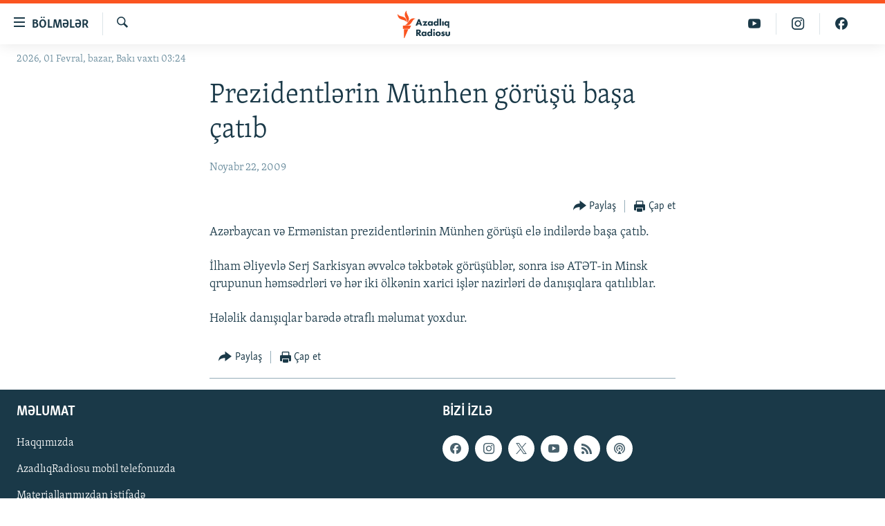

--- FILE ---
content_type: text/html; charset=utf-8
request_url: https://www.azadliq.org/a/1884902.html
body_size: 9719
content:

<!DOCTYPE html>
<html lang="az" dir="ltr" class="no-js">
<head>
<link href="/Content/responsive/RFE/az-AZ-Latn/RFE-az-AZ-Latn.css?&amp;av=0.0.0.0&amp;cb=374" rel="stylesheet"/>
<script src="https://tags.azadliq.org/rferl-pangea/prod/utag.sync.js"></script> <script type='text/javascript' src='https://www.youtube.com/iframe_api' async></script>
<link rel="manifest" href="/manifest.json">
<script type="text/javascript">
//a general 'js' detection, must be on top level in <head>, due to CSS performance
document.documentElement.className = "js";
var cacheBuster = "374";
var appBaseUrl = "/";
var imgEnhancerBreakpoints = [0, 144, 256, 408, 650, 1023, 1597];
var isLoggingEnabled = false;
var isPreviewPage = false;
var isLivePreviewPage = false;
if (!isPreviewPage) {
window.RFE = window.RFE || {};
window.RFE.cacheEnabledByParam = window.location.href.indexOf('nocache=1') === -1;
const url = new URL(window.location.href);
const params = new URLSearchParams(url.search);
// Remove the 'nocache' parameter
params.delete('nocache');
// Update the URL without the 'nocache' parameter
url.search = params.toString();
window.history.replaceState(null, '', url.toString());
} else {
window.addEventListener('load', function() {
const links = window.document.links;
for (let i = 0; i < links.length; i++) {
links[i].href = '#';
links[i].target = '_self';
}
})
}
// Iframe & Embed detection
var embedProperties = {};
try {
// Reliable way to check if we are in an iframe.
var isIframe = window.self !== window.top;
embedProperties.is_iframe = isIframe;
if (!isIframe) {
embedProperties.embed_context = "main";
} else {
// We are in an iframe. Let's try to access the parent.
// This access will only fail with strict cross-origin (without document.domain).
var parentLocation = window.top.location;
// The access succeeded. Now we explicitly compare the hostname.
if (window.location.hostname === parentLocation.hostname) {
embedProperties.embed_context = "embed_self";
} else {
// Hostname is different (e.g. different subdomain with document.domain)
embedProperties.embed_context = "embed_cross";
}
// Since the access works, we can safely get the details.
embedProperties.url_parent = parentLocation.href;
embedProperties.title_parent = window.top.document.title;
}
} catch (err) {
// We are in an iframe, and an error occurred, probably due to cross-origin restrictions.
embedProperties.is_iframe = true;
embedProperties.embed_context = "embed_cross";
// We cannot access the properties of window.top.
// `document.referrer` can sometimes provide the URL of the parent page.
// It is not 100% reliable, but it is the best we can do in this situation.
embedProperties.url_parent = document.referrer || null;
embedProperties.title_parent = null; // We can't get to the title in a cross-origin scenario.
}
var pwaEnabled = false;
var swCacheDisabled;
</script>
<meta charset="utf-8" />
<title>Prezidentlərin M&#252;nhen g&#246;r&#252;ş&#252; başa &#231;atıb</title>
<meta name="description" content="Azərbaycan və Ermənistan prezidentlərinin M&#252;nhen g&#246;r&#252;ş&#252; elə indilərdə başa &#231;atıb.
İlham Əliyevlə Serj Sarkisyan əvvəlcə təkbətək g&#246;r&#252;ş&#252;blər, sonra isə ATƏT-in Minsk qrupunun həmsədrləri və hər iki &#246;lkənin xarici işlər nazirləri də danışıqlara qatılıblar.
Hələlik danışıqlar barədə ətraflı..." />
<meta name="keywords" content="" />
<meta name="viewport" content="width=device-width, initial-scale=1.0" />
<meta http-equiv="X-UA-Compatible" content="IE=edge" />
<meta name="robots" content="max-image-preview:large"><meta property="fb:pages" content="115254408502032" />
<link href="https://www.azadliq.org/a/1884902.html" rel="canonical" />
<meta name="apple-mobile-web-app-title" content="AzadlıqRadiosu" />
<meta name="apple-mobile-web-app-status-bar-style" content="black" />
<meta name="apple-itunes-app" content="app-id=1437370176, app-argument=//1884902.ltr" />
<meta content="Prezidentlərin Münhen görüşü başa çatıb" property="og:title" />
<meta content="Azərbaycan və Ermənistan prezidentlərinin Münhen görüşü elə indilərdə başa çatıb.
İlham Əliyevlə Serj Sarkisyan əvvəlcə təkbətək görüşüblər, sonra isə ATƏT-in Minsk qrupunun həmsədrləri və hər iki ölkənin xarici işlər nazirləri də danışıqlara qatılıblar.
Hələlik danışıqlar barədə ətraflı..." property="og:description" />
<meta content="article" property="og:type" />
<meta content="https://www.azadliq.org/a/1884902.html" property="og:url" />
<meta content="Azadlıq Radiosu" property="og:site_name" />
<meta content="https://www.facebook.com/azadliqradiosu" property="article:publisher" />
<meta content="https://www.azadliq.org/Content/responsive/RFE/az-AZ-Latn/img/top_logo_news.png" property="og:image" />
<meta content="1200" property="og:image:width" />
<meta content="675" property="og:image:height" />
<meta content="site logo" property="og:image:alt" />
<meta content="1577134942502091" property="fb:app_id" />
<meta content="summary_large_image" name="twitter:card" />
<meta content="@RadioAzadliq" name="twitter:site" />
<meta content="https://www.azadliq.org/Content/responsive/RFE/az-AZ-Latn/img/top_logo_news.png" name="twitter:image" />
<meta content="Prezidentlərin Münhen görüşü başa çatıb" name="twitter:title" />
<meta content="Azərbaycan və Ermənistan prezidentlərinin Münhen görüşü elə indilərdə başa çatıb.
İlham Əliyevlə Serj Sarkisyan əvvəlcə təkbətək görüşüblər, sonra isə ATƏT-in Minsk qrupunun həmsədrləri və hər iki ölkənin xarici işlər nazirləri də danışıqlara qatılıblar.
Hələlik danışıqlar barədə ətraflı..." name="twitter:description" />
<link rel="amphtml" href="https://www.azadliq.org/amp/1884902.html" />
<script type="application/ld+json">{"articleSection":"","isAccessibleForFree":true,"headline":"Prezidentlərin Münhen görüşü başa çatıb","inLanguage":"az-AZ-Latn","keywords":"","author":{"@type":"Person","name":"AzadlıqRadiosu"},"datePublished":"2009-11-22 19:41:58Z","dateModified":"2009-11-22 19:41:58Z","publisher":{"logo":{"width":512,"height":220,"@type":"ImageObject","url":"https://www.azadliq.org/Content/responsive/RFE/az-AZ-Latn/img/logo.png"},"@type":"NewsMediaOrganization","url":"https://www.azadliq.org","sameAs":["https://facebook.com/azadliqradiosu","https://instagram.com/azadliqradiosu","https://twitter.com/AzadliqRadiosu","https://www.youtube.com/user/AzadliqRadiosu"],"name":"AzadlıqRadiosu","alternateName":""},"@context":"https://schema.org","@type":"NewsArticle","mainEntityOfPage":"https://www.azadliq.org/a/1884902.html","url":"https://www.azadliq.org/a/1884902.html","description":"Azərbaycan və Ermənistan prezidentlərinin Münhen görüşü elə indilərdə başa çatıb.\r\n\r\nİlham Əliyevlə Serj Sarkisyan əvvəlcə təkbətək görüşüblər, sonra isə ATƏT-in Minsk qrupunun həmsədrləri və hər iki ölkənin xarici işlər nazirləri də danışıqlara qatılıblar.\r\n\r\nHələlik danışıqlar barədə ətraflı...","image":{"width":1080,"height":608,"@type":"ImageObject","url":"https://gdb.rferl.org/00000000-0000-0000-0000-000000000000_w1080_h608.gif"},"name":"Prezidentlərin Münhen görüşü başa çatıb"}</script>
<script src="/Scripts/responsive/infographics.b?v=dVbZ-Cza7s4UoO3BqYSZdbxQZVF4BOLP5EfYDs4kqEo1&amp;av=0.0.0.0&amp;cb=374"></script>
<script src="/Scripts/responsive/loader.b?v=C-JLefdHQ4ECvt5x4bMsJCTq2VRkcN8JUkP-IB-DzAI1&amp;av=0.0.0.0&amp;cb=374"></script>
<link rel="icon" type="image/svg+xml" href="/Content/responsive/RFE/img/webApp/favicon.svg" />
<link rel="alternate icon" href="/Content/responsive/RFE/img/webApp/favicon.ico" />
<link rel="mask-icon" color="#ea6903" href="/Content/responsive/RFE/img/webApp/favicon_safari.svg" />
<link rel="apple-touch-icon" sizes="152x152" href="/Content/responsive/RFE/img/webApp/ico-152x152.png" />
<link rel="apple-touch-icon" sizes="144x144" href="/Content/responsive/RFE/img/webApp/ico-144x144.png" />
<link rel="apple-touch-icon" sizes="114x114" href="/Content/responsive/RFE/img/webApp/ico-114x114.png" />
<link rel="apple-touch-icon" sizes="72x72" href="/Content/responsive/RFE/img/webApp/ico-72x72.png" />
<link rel="apple-touch-icon-precomposed" href="/Content/responsive/RFE/img/webApp/ico-57x57.png" />
<link rel="icon" sizes="192x192" href="/Content/responsive/RFE/img/webApp/ico-192x192.png" />
<link rel="icon" sizes="128x128" href="/Content/responsive/RFE/img/webApp/ico-128x128.png" />
<meta name="msapplication-TileColor" content="#ffffff" />
<meta name="msapplication-TileImage" content="/Content/responsive/RFE/img/webApp/ico-144x144.png" />
<link rel="preload" href="/Content/responsive/fonts/Skolar-Lt_LatnCyrl_v2.4.woff" type="font/woff" as="font" crossorigin="anonymous" />
<link rel="alternate" type="application/rss+xml" title="RFE/RL - Top Stories [RSS]" href="/api/" />
<link rel="sitemap" type="application/rss+xml" href="/sitemap.xml" />
<script type="text/javascript">
var analyticsData = Object.assign(embedProperties, {url:"https://www.azadliq.org/a/1884902.html",property_id:"413",article_uid:"1884902",page_title:"Prezidentlərin Münhen görüşü başa çatıb",page_type:"article",content_type:"article",subcontent_type:"article",last_modified:"2009-11-22 19:41:58Z",pub_datetime:"2009-11-22 19:41:58Z",section:"article",english_section:"",byline:"",categories:"",domain:"www.azadliq.org",language:"Azerbaijani - Latin",language_service:"RFERL Azerbaijani",platform:"web",copied:"no",copied_article:"",copied_title:"",runs_js:"Yes",cms_release:"8.45.0.0.374",enviro_type:"prod",slug:"",entity:"RFE",short_language_service:"AZ",platform_short:"W",page_name:"Prezidentlərin Münhen görüşü başa çatıb"});
// Push Analytics data as GTM message (without "event" attribute and before GTM initialization)
window.dataLayer = window.dataLayer || [];
window.dataLayer.push(analyticsData);
</script>
<script type="text/javascript" data-cookiecategory="analytics">
var gtmEventObject = {event: 'page_meta_ready'};window.dataLayer = window.dataLayer || [];window.dataLayer.push(gtmEventObject);
var renderGtm = "true";
if (renderGtm === "true") {
(function(w,d,s,l,i){w[l]=w[l]||[];w[l].push({'gtm.start':new Date().getTime(),event:'gtm.js'});var f=d.getElementsByTagName(s)[0],j=d.createElement(s),dl=l!='dataLayer'?'&l='+l:'';j.async=true;j.src='//www.googletagmanager.com/gtm.js?id='+i+dl;f.parentNode.insertBefore(j,f);})(window,document,'script','dataLayer','GTM-WXZBPZ');
}
</script>
</head>
<body class=" nav-no-loaded cc_theme pg-article pg-article--single-column print-lay-article use-sticky-share nojs-images date-time-enabled">
<noscript><iframe src="https://www.googletagmanager.com/ns.html?id=GTM-WXZBPZ" height="0" width="0" style="display:none;visibility:hidden"></iframe></noscript> <script type="text/javascript" data-cookiecategory="analytics">
var gtmEventObject = {event: 'page_meta_ready'};window.dataLayer = window.dataLayer || [];window.dataLayer.push(gtmEventObject);
var renderGtm = "true";
if (renderGtm === "true") {
(function(w,d,s,l,i){w[l]=w[l]||[];w[l].push({'gtm.start':new Date().getTime(),event:'gtm.js'});var f=d.getElementsByTagName(s)[0],j=d.createElement(s),dl=l!='dataLayer'?'&l='+l:'';j.async=true;j.src='//www.googletagmanager.com/gtm.js?id='+i+dl;f.parentNode.insertBefore(j,f);})(window,document,'script','dataLayer','GTM-WXZBPZ');
}
</script>
<!--Analytics tag js version start-->
<script type="text/javascript" data-cookiecategory="analytics">
var utag_data = Object.assign({}, analyticsData, {pub_year:"2009",pub_month:"11",pub_day:"22",pub_hour:"19",pub_weekday:"Sunday"});
if(typeof(TealiumTagFrom)==='function' && typeof(TealiumTagSearchKeyword)==='function') {
var utag_from=TealiumTagFrom();var utag_searchKeyword=TealiumTagSearchKeyword();
if(utag_searchKeyword!=null && utag_searchKeyword!=='' && utag_data["search_keyword"]==null) utag_data["search_keyword"]=utag_searchKeyword;if(utag_from!=null && utag_from!=='') utag_data["from"]=TealiumTagFrom();}
if(window.top!== window.self&&utag_data.page_type==="snippet"){utag_data.page_type = 'iframe';}
try{if(window.top!==window.self&&window.self.location.hostname===window.top.location.hostname){utag_data.platform = 'self-embed';utag_data.platform_short = 'se';}}catch(e){if(window.top!==window.self&&window.self.location.search.includes("platformType=self-embed")){utag_data.platform = 'cross-promo';utag_data.platform_short = 'cp';}}
(function(a,b,c,d){ a="https://tags.azadliq.org/rferl-pangea/prod/utag.js"; b=document;c="script";d=b.createElement(c);d.src=a;d.type="text/java"+c;d.async=true; a=b.getElementsByTagName(c)[0];a.parentNode.insertBefore(d,a); })();
</script>
<!--Analytics tag js version end-->
<!-- Analytics tag management NoScript -->
<noscript>
<img style="position: absolute; border: none;" src="https://ssc.azadliq.org/b/ss/bbgprod,bbgentityrferl/1/G.4--NS/1539803126?pageName=rfe%3aaz%3aw%3aarticle%3aprezidentl%c9%99rin%20m%c3%bcnhen%20g%c3%b6r%c3%bc%c5%9f%c3%bc%20ba%c5%9fa%20%c3%a7at%c4%b1b&amp;c6=prezidentl%c9%99rin%20m%c3%bcnhen%20g%c3%b6r%c3%bc%c5%9f%c3%bc%20ba%c5%9fa%20%c3%a7at%c4%b1b&amp;v36=8.45.0.0.374&amp;v6=D=c6&amp;g=https%3a%2f%2fwww.azadliq.org%2fa%2f1884902.html&amp;c1=D=g&amp;v1=D=g&amp;events=event1,event52&amp;c16=rferl%20azerbaijani&amp;v16=D=c16&amp;ch=article&amp;c15=azerbaijani%20-%20latin&amp;v15=D=c15&amp;c4=article&amp;v4=D=c4&amp;c14=1884902&amp;v14=D=c14&amp;v20=no&amp;c17=web&amp;v17=D=c17&amp;mcorgid=518abc7455e462b97f000101%40adobeorg&amp;server=www.azadliq.org&amp;pageType=D=c4&amp;ns=bbg&amp;v29=D=server&amp;v25=rfe&amp;v30=413&amp;v105=D=User-Agent " alt="analytics" width="1" height="1" /></noscript>
<!-- End of Analytics tag management NoScript -->
<!--*** Accessibility links - For ScreenReaders only ***-->
<section>
<div class="sr-only">
<h2>Ke&#231;id linkləri</h2>
<ul>
<li><a href="#content" data-disable-smooth-scroll="1">Əsas məzmuna qayıt</a></li>
<li><a href="#navigation" data-disable-smooth-scroll="1">Əsas naviqasiyaya qayıt</a></li>
<li><a href="#txtHeaderSearch" data-disable-smooth-scroll="1">Axtarışa ke&#231;</a></li>
</ul>
</div>
</section>
<div dir="ltr">
<div id="page">
<aside>
<div class="c-lightbox overlay-modal">
<div class="c-lightbox__intro">
<h2 class="c-lightbox__intro-title"></h2>
<button class="btn btn--rounded c-lightbox__btn c-lightbox__intro-next" title="N&#246;vbəti">
<span class="ico ico--rounded ico-chevron-forward"></span>
<span class="sr-only">N&#246;vbəti</span>
</button>
</div>
<div class="c-lightbox__nav">
<button class="btn btn--rounded c-lightbox__btn c-lightbox__btn--close" title="Bağla">
<span class="ico ico--rounded ico-close"></span>
<span class="sr-only">Bağla</span>
</button>
<button class="btn btn--rounded c-lightbox__btn c-lightbox__btn--prev" title="Əvvəlki">
<span class="ico ico--rounded ico-chevron-backward"></span>
<span class="sr-only">Əvvəlki</span>
</button>
<button class="btn btn--rounded c-lightbox__btn c-lightbox__btn--next" title="N&#246;vbəti">
<span class="ico ico--rounded ico-chevron-forward"></span>
<span class="sr-only">N&#246;vbəti</span>
</button>
</div>
<div class="c-lightbox__content-wrap">
<figure class="c-lightbox__content">
<span class="c-spinner c-spinner--lightbox">
<img src="/Content/responsive/img/player-spinner.png"
alt="G&#246;zlə"
title="G&#246;zlə" />
</span>
<div class="c-lightbox__img">
<div class="thumb">
<img src="" alt="" />
</div>
</div>
<figcaption>
<div class="c-lightbox__info c-lightbox__info--foot">
<span class="c-lightbox__counter"></span>
<span class="caption c-lightbox__caption"></span>
</div>
</figcaption>
</figure>
</div>
<div class="hidden">
<div class="content-advisory__box content-advisory__box--lightbox">
<span class="content-advisory__box-text">This image contains sensitive content which some people may find offensive or disturbing.</span>
<button class="btn btn--transparent content-advisory__box-btn m-t-md" value="text" type="button">
<span class="btn__text">
Click to reveal
</span>
</button>
</div>
</div>
</div>
<div class="print-dialogue">
<div class="container">
<h3 class="print-dialogue__title section-head">&#199;ap se&#231;imləri</h3>
<div class="print-dialogue__opts">
<ul class="print-dialogue__opt-group">
<li class="form__group form__group--checkbox">
<input class="form__check " id="checkboxImages" name="checkboxImages" type="checkbox" checked="checked" />
<label for="checkboxImages" class="form__label m-t-md">Fotolar</label>
</li>
<li class="form__group form__group--checkbox">
<input class="form__check " id="checkboxMultimedia" name="checkboxMultimedia" type="checkbox" checked="checked" />
<label for="checkboxMultimedia" class="form__label m-t-md">Multimedia</label>
</li>
</ul>
<ul class="print-dialogue__opt-group">
<li class="form__group form__group--checkbox">
<input class="form__check " id="checkboxEmbedded" name="checkboxEmbedded" type="checkbox" checked="checked" />
<label for="checkboxEmbedded" class="form__label m-t-md">Əlaqədar kontent</label>
</li>
<li class="form__group form__group--checkbox">
<input class="form__check " id="checkboxComments" name="checkboxComments" type="checkbox" />
<label for="checkboxComments" class="form__label m-t-md">Şərhlər</label>
</li>
</ul>
</div>
<div class="print-dialogue__buttons">
<button class="btn btn--secondary close-button" type="button" title="Ləğv et">
<span class="btn__text ">Ləğv et</span>
</button>
<button class="btn btn-cust-print m-l-sm" type="button" title="&#199;ap et">
<span class="btn__text ">&#199;ap et</span>
</button>
</div>
</div>
</div>
<div class="ctc-message pos-fix">
<div class="ctc-message__inner">Link has been copied to clipboard</div>
</div>
</aside>
<div class="hdr-20 hdr-20--big">
<div class="hdr-20__inner">
<div class="hdr-20__max pos-rel">
<div class="hdr-20__side hdr-20__side--primary d-flex">
<label data-for="main-menu-ctrl" data-switcher-trigger="true" data-switch-target="main-menu-ctrl" class="burger hdr-trigger pos-rel trans-trigger" data-trans-evt="click" data-trans-id="menu">
<span class="ico ico-close hdr-trigger__ico hdr-trigger__ico--close burger__ico burger__ico--close"></span>
<span class="ico ico-menu hdr-trigger__ico hdr-trigger__ico--open burger__ico burger__ico--open"></span>
<span class="burger__label">B&#246;lmələr</span>
</label>
<div class="menu-pnl pos-fix trans-target" data-switch-target="main-menu-ctrl" data-trans-id="menu">
<div class="menu-pnl__inner">
<nav class="main-nav menu-pnl__item menu-pnl__item--first">
<ul class="main-nav__list accordeon" data-analytics-tales="false" data-promo-name="link" data-location-name="nav,secnav">
<li class="main-nav__item">
<a class="main-nav__item-name main-nav__item-name--link" href="/azadlıq_radiosu_məqalələr" title="G&#252;ndəm" data-item-name="articles" >G&#252;ndəm</a>
</li>
<li class="main-nav__item">
<a class="main-nav__item-name main-nav__item-name--link" href="/z/23000" title="#İzahla" data-item-name="izahla" >#İzahla</a>
</li>
<li class="main-nav__item">
<a class="main-nav__item-name main-nav__item-name--link" href="/z/23001" title="Korrupsiometr" data-item-name="korrupsiometr" >Korrupsiometr</a>
</li>
<li class="main-nav__item">
<a class="main-nav__item-name main-nav__item-name--link" href="/z/23038" title="#Əslində" data-item-name="eslinde" >#Əslində</a>
</li>
<li class="main-nav__item">
<a class="main-nav__item-name main-nav__item-name--link" href="/z/16655" title="Fərqə bax" data-item-name="see-difference" >Fərqə bax</a>
</li>
<li class="main-nav__item">
<a class="main-nav__item-name main-nav__item-name--link" href="/z/23139" title="Qanuni Doğru" data-item-name="legal-right" >Qanuni Doğru</a>
</li>
<li class="main-nav__item">
<a class="main-nav__item-name main-nav__item-name--link" href="/jurnalist_araşdırmaları" title="Araşdırma" data-item-name="journalism-investigative-reports" >Araşdırma</a>
</li>
<li class="main-nav__item accordeon__item" data-switch-target="menu-item-642">
<label class="main-nav__item-name main-nav__item-name--label accordeon__control-label" data-switcher-trigger="true" data-for="menu-item-642">
Multimedia
<span class="ico ico-chevron-down main-nav__chev"></span>
</label>
<div class="main-nav__sub-list">
<a class="main-nav__item-name main-nav__item-name--link main-nav__item-name--sub" href="/multimedia" title="Video" data-item-name="multimedia" >Video</a>
<a class="main-nav__item-name main-nav__item-name--link main-nav__item-name--sub" href="/foto_qalereya" title="Fotoqalereya" data-item-name="photogallery" >Fotoqalereya</a>
<a class="main-nav__item-name main-nav__item-name--link main-nav__item-name--sub" href="/infoqrafika" title="İnfoqrafika" data-item-name="info_graphic" >İnfoqrafika</a>
<a class="main-nav__item-name main-nav__item-name--link main-nav__item-name--sub" href="/karikatura" title="Karikatura" data-item-name="cartoon" >Karikatura</a>
</div>
</li>
<li class="main-nav__item accordeon__item" data-switch-target="menu-item-2982">
<label class="main-nav__item-name main-nav__item-name--label accordeon__control-label" data-switcher-trigger="true" data-for="menu-item-2982">
Radio arxiv
<span class="ico ico-chevron-down main-nav__chev"></span>
</label>
<div class="main-nav__sub-list">
<a class="main-nav__item-name main-nav__item-name--link main-nav__item-name--sub" href="/oxu_zalı" title="Oxu Zalı" data-item-name="az_reading_room" >Oxu Zalı</a>
<a class="main-nav__item-name main-nav__item-name--link main-nav__item-name--sub" href="https://www.azadliq.org/a/2287275.html" title="Azərbaycan ədəbiyyatı kitabxanası" >Azərbaycan ədəbiyyatı kitabxanası</a>
<a class="main-nav__item-name main-nav__item-name--link main-nav__item-name--sub" href="/islam_və_demokratiya" title="İslam və Demokratiya" data-item-name="islam_democracy" >İslam və Demokratiya</a>
<a class="main-nav__item-name main-nav__item-name--link main-nav__item-name--sub" href="/iz_mədəniyyət" title="İz - mədəniyyət proqramı" data-item-name="az_cultural_weekly" >İz - mədəniyyət proqramı</a>
</div>
</li>
<li class="main-nav__item accordeon__item" data-switch-target="menu-item-3194">
<label class="main-nav__item-name main-nav__item-name--label accordeon__control-label" data-switcher-trigger="true" data-for="menu-item-3194">
Haqqımızda
<span class="ico ico-chevron-down main-nav__chev"></span>
</label>
<div class="main-nav__sub-list">
<a class="main-nav__item-name main-nav__item-name--link main-nav__item-name--sub" href="/p/4321.html" title="Missiyamız" data-item-name="about_us_responsive" >Missiyamız</a>
<a class="main-nav__item-name main-nav__item-name--link main-nav__item-name--sub" href="https://docs.rferl.org/az-AZ-Latn/2021/08/11/8873b4fa-855a-496a-943b-d19b328bc5c4.docx" title="Peşə etikası və jurnalistika standartlarımız" >Peşə etikası və jurnalistika standartlarımız</a>
<a class="main-nav__item-name main-nav__item-name--link main-nav__item-name--sub" href="/p/7350.html" title="Materiallarımızdan istifadə" data-item-name="new-policies" >Materiallarımızdan istifadə</a>
<a class="main-nav__item-name main-nav__item-name--link main-nav__item-name--sub" href="/a/28384215.html" title="AzadlıqRadiosu mobil telefonunuzda" >AzadlıqRadiosu mobil telefonunuzda</a>
<a class="main-nav__item-name main-nav__item-name--link main-nav__item-name--sub" href="/p/5645.html" title="Bizimlə əlaqə" data-item-name="our-contacts" >Bizimlə əlaqə</a>
<a class="main-nav__item-name main-nav__item-name--link main-nav__item-name--sub" href="https://www.azadliq.org/subscribe.html" title="Xəbər b&#252;lletenlərimiz" >Xəbər b&#252;lletenlərimiz</a>
</div>
</li>
</ul>
</nav>
<div class="menu-pnl__item menu-pnl__item--social">
<h5 class="menu-pnl__sub-head">Bizi izlə</h5>
<a href="https://facebook.com/azadliqradiosu" title="Bizi Facebook-da izlə" data-analytics-text="follow_on_facebook" class="btn btn--rounded btn--social-inverted menu-pnl__btn js-social-btn btn-facebook" target="_blank" rel="noopener">
<span class="ico ico-facebook-alt ico--rounded"></span>
</a>
<a href="https://instagram.com/azadliqradiosu" title="Bizi İnstagramda izləyin" data-analytics-text="follow_on_instagram" class="btn btn--rounded btn--social-inverted menu-pnl__btn js-social-btn btn-instagram" target="_blank" rel="noopener">
<span class="ico ico-instagram ico--rounded"></span>
</a>
<a href="https://twitter.com/AzadliqRadiosu" title="Bizi Twitter-də izlə" data-analytics-text="follow_on_twitter" class="btn btn--rounded btn--social-inverted menu-pnl__btn js-social-btn btn-twitter" target="_blank" rel="noopener">
<span class="ico ico-twitter ico--rounded"></span>
</a>
<a href="https://www.youtube.com/user/AzadliqRadiosu" title="Bizi YouTube-da izlə" data-analytics-text="follow_on_youtube" class="btn btn--rounded btn--social-inverted menu-pnl__btn js-social-btn btn-youtube" target="_blank" rel="noopener">
<span class="ico ico-youtube ico--rounded"></span>
</a>
</div>
<div class="menu-pnl__item">
<a href="/navigation/allsites" class="menu-pnl__item-link">
<span class="ico ico-languages "></span>
RFE/RL-in b&#252;t&#252;n saytları
</a>
</div>
</div>
</div>
<label data-for="top-search-ctrl" data-switcher-trigger="true" data-switch-target="top-search-ctrl" class="top-srch-trigger hdr-trigger">
<span class="ico ico-close hdr-trigger__ico hdr-trigger__ico--close top-srch-trigger__ico top-srch-trigger__ico--close"></span>
<span class="ico ico-search hdr-trigger__ico hdr-trigger__ico--open top-srch-trigger__ico top-srch-trigger__ico--open"></span>
</label>
<div class="srch-top srch-top--in-header" data-switch-target="top-search-ctrl">
<div class="container">
<form action="/s" class="srch-top__form srch-top__form--in-header" id="form-topSearchHeader" method="get" role="search"><label for="txtHeaderSearch" class="sr-only">Axtar</label>
<input type="text" id="txtHeaderSearch" name="k" placeholder="burada axtarın" accesskey="s" value="" class="srch-top__input analyticstag-event" onkeydown="if (event.keyCode === 13) { FireAnalyticsTagEventOnSearch('search', $dom.get('#txtHeaderSearch')[0].value) }" />
<button title="Axtar" type="submit" class="btn btn--top-srch analyticstag-event" onclick="FireAnalyticsTagEventOnSearch('search', $dom.get('#txtHeaderSearch')[0].value) ">
<span class="ico ico-search"></span>
</button></form>
</div>
</div>
<a href="/" class="main-logo-link">
<img src="/Content/responsive/RFE/az-AZ-Latn/img/logo-compact.svg?cb=374" class="main-logo main-logo--comp" alt="site logo">
<img src="/Content/responsive/RFE/az-AZ-Latn/img/logo.svg?cb=374" class="main-logo main-logo--big" alt="site logo">
</a>
</div>
<div class="hdr-20__side hdr-20__side--secondary d-flex">
<a href="https://www.facebook.com/azadliqradiosu" title="Bizi Facebook-da izlə" class="hdr-20__secondary-item" data-item-name="custom1">
<span class="ico-custom ico-custom--1 hdr-20__secondary-icon"></span>
</a>
<a href="https://www.instagram.com/azadliqradiosu/" title="Bizi İnstagramda izləyin" class="hdr-20__secondary-item" data-item-name="custom3">
<span class="ico-custom ico-custom--3 hdr-20__secondary-icon"></span>
</a>
<a href="https://www.youtube.com/user/AzadliqRadiosu" title="Bizi YouTube-da izlə" class="hdr-20__secondary-item" data-item-name="custom2">
<span class="ico-custom ico-custom--2 hdr-20__secondary-icon"></span>
</a>
<a href="/s" title="Axtar" class="hdr-20__secondary-item hdr-20__secondary-item--search" data-item-name="search">
<span class="ico ico-search hdr-20__secondary-icon hdr-20__secondary-icon--search"></span>
</a>
<div class="srch-bottom">
<form action="/s" class="srch-bottom__form d-flex" id="form-bottomSearch" method="get" role="search"><label for="txtSearch" class="sr-only">Axtar</label>
<input type="search" id="txtSearch" name="k" placeholder="burada axtarın" accesskey="s" value="" class="srch-bottom__input analyticstag-event" onkeydown="if (event.keyCode === 13) { FireAnalyticsTagEventOnSearch('search', $dom.get('#txtSearch')[0].value) }" />
<button title="Axtar" type="submit" class="btn btn--bottom-srch analyticstag-event" onclick="FireAnalyticsTagEventOnSearch('search', $dom.get('#txtSearch')[0].value) ">
<span class="ico ico-search"></span>
</button></form>
</div>
</div>
<img src="/Content/responsive/RFE/az-AZ-Latn/img/logo-print.gif?cb=374" class="logo-print" loading="lazy" alt="site logo">
<img src="/Content/responsive/RFE/az-AZ-Latn/img/logo-print_color.png?cb=374" class="logo-print logo-print--color" loading="lazy" alt="site logo">
</div>
</div>
</div>
<script>
if (document.body.className.indexOf('pg-home') > -1) {
var nav2In = document.querySelector('.hdr-20__inner');
var nav2Sec = document.querySelector('.hdr-20__side--secondary');
var secStyle = window.getComputedStyle(nav2Sec);
if (nav2In && window.pageYOffset < 150 && secStyle['position'] !== 'fixed') {
nav2In.classList.add('hdr-20__inner--big')
}
}
</script>
<div class="c-hlights c-hlights--breaking c-hlights--no-item" data-hlight-display="mobile,desktop">
<div class="c-hlights__wrap container p-0">
<div class="c-hlights__nav">
<a role="button" href="#" title="Əvvəlki">
<span class="ico ico-chevron-backward m-0"></span>
<span class="sr-only">Əvvəlki</span>
</a>
<a role="button" href="#" title="N&#246;vbəti">
<span class="ico ico-chevron-forward m-0"></span>
<span class="sr-only">N&#246;vbəti</span>
</a>
</div>
<span class="c-hlights__label">
<span class="">Elan:</span>
<span class="switcher-trigger">
<label data-for="more-less-1" data-switcher-trigger="true" class="switcher-trigger__label switcher-trigger__label--more p-b-0" title="Ardını g&#246;stər">
<span class="ico ico-chevron-down"></span>
</label>
<label data-for="more-less-1" data-switcher-trigger="true" class="switcher-trigger__label switcher-trigger__label--less p-b-0" title="Qısa g&#246;stər">
<span class="ico ico-chevron-up"></span>
</label>
</span>
</span>
<ul class="c-hlights__items switcher-target" data-switch-target="more-less-1">
</ul>
</div>
</div> <div class="date-time-area ">
<div class="container">
<span class="date-time">
2026, 01 Fevral, bazar, Bakı vaxtı 03:24
</span>
</div>
</div>
<div id="content">
<main class="container">
<div class="hdr-container">
<div class="row">
<div class="col-xs-12 col-sm-12 col-md-10 col-md-offset-1">
<div class="row">
<div class="col-category col-xs-12 col-md-8 col-md-offset-2"></div><div class="col-title col-xs-12 col-md-8 col-md-offset-2"> <h1 class="title pg-title">
Prezidentlərin M&#252;nhen g&#246;r&#252;ş&#252; başa &#231;atıb
</h1>
</div><div class="col-publishing-details col-xs-12 col-md-8 col-md-offset-2"> <div class="publishing-details ">
<div class="published">
<span class="date" >
<time pubdate="pubdate" datetime="2009-11-22T23:41:58+04:00">
Noyabr 22, 2009
</time>
</span>
</div>
</div>
</div><div class="col-xs-12 col-md-8 col-md-offset-2"> <div class="col-article-tools pos-rel article-share">
<div class="col-article-tools__end">
<div class="share--box">
<div class="sticky-share-container" style="display:none">
<div class="container">
<a href="https://www.azadliq.org" id="logo-sticky-share">&nbsp;</a>
<div class="pg-title pg-title--sticky-share">
Prezidentlərin M&#252;nhen g&#246;r&#252;ş&#252; başa &#231;atıb
</div>
<div class="sticked-nav-actions">
<!--This part is for sticky navigation display-->
<p class="buttons link-content-sharing p-0 ">
<button class="btn btn--link btn-content-sharing p-t-0 " id="btnContentSharing" value="text" role="Button" type="" title="Başqa sosial şəbəkələrdə paylaş">
<span class="ico ico-share ico--l"></span>
<span class="btn__text ">
Paylaş
</span>
</button>
</p>
<aside class="content-sharing js-content-sharing js-content-sharing--apply-sticky content-sharing--sticky"
role="complementary"
data-share-url="https://www.azadliq.org/a/1884902.html" data-share-title="Prezidentlərin M&#252;nhen g&#246;r&#252;ş&#252; başa &#231;atıb" data-share-text="">
<div class="content-sharing__popover">
<h6 class="content-sharing__title">Paylaş</h6>
<button href="#close" id="btnCloseSharing" class="btn btn--text-like content-sharing__close-btn">
<span class="ico ico-close ico--l"></span>
</button>
<ul class="content-sharing__list">
<li class="content-sharing__item">
<div class="ctc ">
<input type="text" class="ctc__input" readonly="readonly">
<a href="" js-href="https://www.azadliq.org/a/1884902.html" class="content-sharing__link ctc__button">
<span class="ico ico-copy-link ico--rounded ico--s"></span>
<span class="content-sharing__link-text">Linki kopyala</span>
</a>
</div>
</li>
<li class="content-sharing__item">
<a href="https://facebook.com/sharer.php?u=https%3a%2f%2fwww.azadliq.org%2fa%2f1884902.html"
data-analytics-text="share_on_facebook"
title="Facebook" target="_blank"
class="content-sharing__link js-social-btn">
<span class="ico ico-facebook ico--rounded ico--s"></span>
<span class="content-sharing__link-text">Facebook</span>
</a>
</li>
<li class="content-sharing__item">
<a href="https://twitter.com/share?url=https%3a%2f%2fwww.azadliq.org%2fa%2f1884902.html&amp;text=Prezidentl%c9%99rin+M%c3%bcnhen+g%c3%b6r%c3%bc%c5%9f%c3%bc+ba%c5%9fa+%c3%a7at%c4%b1b"
data-analytics-text="share_on_twitter"
title="X (Twitter)" target="_blank"
class="content-sharing__link js-social-btn">
<span class="ico ico-twitter ico--rounded ico--s"></span>
<span class="content-sharing__link-text">X (Twitter)</span>
</a>
</li>
<li class="content-sharing__item visible-xs-inline-block visible-sm-inline-block">
<a href="whatsapp://send?text=https%3a%2f%2fwww.azadliq.org%2fa%2f1884902.html"
data-analytics-text="share_on_whatsapp"
title="WhatsApp" target="_blank"
class="content-sharing__link js-social-btn">
<span class="ico ico-whatsapp ico--rounded ico--s"></span>
<span class="content-sharing__link-text">WhatsApp</span>
</a>
</li>
<li class="content-sharing__item">
<a href="mailto:?body=https%3a%2f%2fwww.azadliq.org%2fa%2f1884902.html&amp;subject=Prezidentlərin M&#252;nhen g&#246;r&#252;ş&#252; başa &#231;atıb"
title="E-mail"
class="content-sharing__link ">
<span class="ico ico-email ico--rounded ico--s"></span>
<span class="content-sharing__link-text">E-mail</span>
</a>
</li>
</ul>
</div>
</aside>
</div>
</div>
</div>
<div class="links">
<p class="buttons link-content-sharing p-0 ">
<button class="btn btn--link btn-content-sharing p-t-0 " id="btnContentSharing" value="text" role="Button" type="" title="Başqa sosial şəbəkələrdə paylaş">
<span class="ico ico-share ico--l"></span>
<span class="btn__text ">
Paylaş
</span>
</button>
</p>
<aside class="content-sharing js-content-sharing " role="complementary"
data-share-url="https://www.azadliq.org/a/1884902.html" data-share-title="Prezidentlərin M&#252;nhen g&#246;r&#252;ş&#252; başa &#231;atıb" data-share-text="">
<div class="content-sharing__popover">
<h6 class="content-sharing__title">Paylaş</h6>
<button href="#close" id="btnCloseSharing" class="btn btn--text-like content-sharing__close-btn">
<span class="ico ico-close ico--l"></span>
</button>
<ul class="content-sharing__list">
<li class="content-sharing__item">
<div class="ctc ">
<input type="text" class="ctc__input" readonly="readonly">
<a href="" js-href="https://www.azadliq.org/a/1884902.html" class="content-sharing__link ctc__button">
<span class="ico ico-copy-link ico--rounded ico--l"></span>
<span class="content-sharing__link-text">Linki kopyala</span>
</a>
</div>
</li>
<li class="content-sharing__item">
<a href="https://facebook.com/sharer.php?u=https%3a%2f%2fwww.azadliq.org%2fa%2f1884902.html"
data-analytics-text="share_on_facebook"
title="Facebook" target="_blank"
class="content-sharing__link js-social-btn">
<span class="ico ico-facebook ico--rounded ico--l"></span>
<span class="content-sharing__link-text">Facebook</span>
</a>
</li>
<li class="content-sharing__item">
<a href="https://twitter.com/share?url=https%3a%2f%2fwww.azadliq.org%2fa%2f1884902.html&amp;text=Prezidentl%c9%99rin+M%c3%bcnhen+g%c3%b6r%c3%bc%c5%9f%c3%bc+ba%c5%9fa+%c3%a7at%c4%b1b"
data-analytics-text="share_on_twitter"
title="X (Twitter)" target="_blank"
class="content-sharing__link js-social-btn">
<span class="ico ico-twitter ico--rounded ico--l"></span>
<span class="content-sharing__link-text">X (Twitter)</span>
</a>
</li>
<li class="content-sharing__item visible-xs-inline-block visible-sm-inline-block">
<a href="whatsapp://send?text=https%3a%2f%2fwww.azadliq.org%2fa%2f1884902.html"
data-analytics-text="share_on_whatsapp"
title="WhatsApp" target="_blank"
class="content-sharing__link js-social-btn">
<span class="ico ico-whatsapp ico--rounded ico--l"></span>
<span class="content-sharing__link-text">WhatsApp</span>
</a>
</li>
<li class="content-sharing__item">
<a href="mailto:?body=https%3a%2f%2fwww.azadliq.org%2fa%2f1884902.html&amp;subject=Prezidentlərin M&#252;nhen g&#246;r&#252;ş&#252; başa &#231;atıb"
title="E-mail"
class="content-sharing__link ">
<span class="ico ico-email ico--rounded ico--l"></span>
<span class="content-sharing__link-text">E-mail</span>
</a>
</li>
</ul>
</div>
</aside>
<p class="link-print hidden-xs buttons p-0">
<button class="btn btn--link btn-print p-t-0" onclick="if (typeof FireAnalyticsTagEvent === 'function') {FireAnalyticsTagEvent({ on_page_event: 'print_story' });}return false" title="(CTRL+P)">
<span class="ico ico-print"></span>
<span class="btn__text">&#199;ap et</span>
</button>
</p>
</div>
</div>
</div>
</div>
</div>
</div>
</div>
</div>
</div>
<div class="body-container">
<div class="row">
<div class="col-xs-12 col-sm-12 col-md-10 col-md-offset-1">
<div class="row">
<div class="col-xs-12 col-sm-12 col-md-8 col-lg-8 col-md-offset-2">
<div id="article-content" class="content-floated-wrap fb-quotable">
<div class="wsw">
Azərbaycan və Ermənistan prezidentlərinin Münhen görüşü elə indilərdə başa çatıb.<br /><br />İlham Əliyevlə Serj Sarkisyan əvvəlcə təkbətək görüşüblər, sonra isə ATƏT-in Minsk qrupunun həmsədrləri və hər iki ölkənin xarici işlər nazirləri də danışıqlara qatılıblar.<br /><br />Hələlik danışıqlar barədə ətraflı məlumat yoxdur.
</div>
<div class="footer-toolbar">
<div class="share--box">
<div class="sticky-share-container" style="display:none">
<div class="container">
<a href="https://www.azadliq.org" id="logo-sticky-share">&nbsp;</a>
<div class="pg-title pg-title--sticky-share">
Prezidentlərin M&#252;nhen g&#246;r&#252;ş&#252; başa &#231;atıb
</div>
<div class="sticked-nav-actions">
<!--This part is for sticky navigation display-->
<p class="buttons link-content-sharing p-0 ">
<button class="btn btn--link btn-content-sharing p-t-0 " id="btnContentSharing" value="text" role="Button" type="" title="Başqa sosial şəbəkələrdə paylaş">
<span class="ico ico-share ico--l"></span>
<span class="btn__text ">
Paylaş
</span>
</button>
</p>
<aside class="content-sharing js-content-sharing js-content-sharing--apply-sticky content-sharing--sticky"
role="complementary"
data-share-url="https://www.azadliq.org/a/1884902.html" data-share-title="Prezidentlərin M&#252;nhen g&#246;r&#252;ş&#252; başa &#231;atıb" data-share-text="">
<div class="content-sharing__popover">
<h6 class="content-sharing__title">Paylaş</h6>
<button href="#close" id="btnCloseSharing" class="btn btn--text-like content-sharing__close-btn">
<span class="ico ico-close ico--l"></span>
</button>
<ul class="content-sharing__list">
<li class="content-sharing__item">
<div class="ctc ">
<input type="text" class="ctc__input" readonly="readonly">
<a href="" js-href="https://www.azadliq.org/a/1884902.html" class="content-sharing__link ctc__button">
<span class="ico ico-copy-link ico--rounded ico--s"></span>
<span class="content-sharing__link-text">Linki kopyala</span>
</a>
</div>
</li>
<li class="content-sharing__item">
<a href="https://facebook.com/sharer.php?u=https%3a%2f%2fwww.azadliq.org%2fa%2f1884902.html"
data-analytics-text="share_on_facebook"
title="Facebook" target="_blank"
class="content-sharing__link js-social-btn">
<span class="ico ico-facebook ico--rounded ico--s"></span>
<span class="content-sharing__link-text">Facebook</span>
</a>
</li>
<li class="content-sharing__item">
<a href="https://twitter.com/share?url=https%3a%2f%2fwww.azadliq.org%2fa%2f1884902.html&amp;text=Prezidentl%c9%99rin+M%c3%bcnhen+g%c3%b6r%c3%bc%c5%9f%c3%bc+ba%c5%9fa+%c3%a7at%c4%b1b"
data-analytics-text="share_on_twitter"
title="X (Twitter)" target="_blank"
class="content-sharing__link js-social-btn">
<span class="ico ico-twitter ico--rounded ico--s"></span>
<span class="content-sharing__link-text">X (Twitter)</span>
</a>
</li>
<li class="content-sharing__item visible-xs-inline-block visible-sm-inline-block">
<a href="whatsapp://send?text=https%3a%2f%2fwww.azadliq.org%2fa%2f1884902.html"
data-analytics-text="share_on_whatsapp"
title="WhatsApp" target="_blank"
class="content-sharing__link js-social-btn">
<span class="ico ico-whatsapp ico--rounded ico--s"></span>
<span class="content-sharing__link-text">WhatsApp</span>
</a>
</li>
<li class="content-sharing__item">
<a href="mailto:?body=https%3a%2f%2fwww.azadliq.org%2fa%2f1884902.html&amp;subject=Prezidentlərin M&#252;nhen g&#246;r&#252;ş&#252; başa &#231;atıb"
title="E-mail"
class="content-sharing__link ">
<span class="ico ico-email ico--rounded ico--s"></span>
<span class="content-sharing__link-text">E-mail</span>
</a>
</li>
</ul>
</div>
</aside>
</div>
</div>
</div>
<div class="links">
<p class="buttons link-content-sharing p-0 ">
<button class="btn btn--link btn-content-sharing p-t-0 " id="btnContentSharing" value="text" role="Button" type="" title="Başqa sosial şəbəkələrdə paylaş">
<span class="ico ico-share ico--l"></span>
<span class="btn__text ">
Paylaş
</span>
</button>
</p>
<aside class="content-sharing js-content-sharing " role="complementary"
data-share-url="https://www.azadliq.org/a/1884902.html" data-share-title="Prezidentlərin M&#252;nhen g&#246;r&#252;ş&#252; başa &#231;atıb" data-share-text="">
<div class="content-sharing__popover">
<h6 class="content-sharing__title">Paylaş</h6>
<button href="#close" id="btnCloseSharing" class="btn btn--text-like content-sharing__close-btn">
<span class="ico ico-close ico--l"></span>
</button>
<ul class="content-sharing__list">
<li class="content-sharing__item">
<div class="ctc ">
<input type="text" class="ctc__input" readonly="readonly">
<a href="" js-href="https://www.azadliq.org/a/1884902.html" class="content-sharing__link ctc__button">
<span class="ico ico-copy-link ico--rounded ico--l"></span>
<span class="content-sharing__link-text">Linki kopyala</span>
</a>
</div>
</li>
<li class="content-sharing__item">
<a href="https://facebook.com/sharer.php?u=https%3a%2f%2fwww.azadliq.org%2fa%2f1884902.html"
data-analytics-text="share_on_facebook"
title="Facebook" target="_blank"
class="content-sharing__link js-social-btn">
<span class="ico ico-facebook ico--rounded ico--l"></span>
<span class="content-sharing__link-text">Facebook</span>
</a>
</li>
<li class="content-sharing__item">
<a href="https://twitter.com/share?url=https%3a%2f%2fwww.azadliq.org%2fa%2f1884902.html&amp;text=Prezidentl%c9%99rin+M%c3%bcnhen+g%c3%b6r%c3%bc%c5%9f%c3%bc+ba%c5%9fa+%c3%a7at%c4%b1b"
data-analytics-text="share_on_twitter"
title="X (Twitter)" target="_blank"
class="content-sharing__link js-social-btn">
<span class="ico ico-twitter ico--rounded ico--l"></span>
<span class="content-sharing__link-text">X (Twitter)</span>
</a>
</li>
<li class="content-sharing__item visible-xs-inline-block visible-sm-inline-block">
<a href="whatsapp://send?text=https%3a%2f%2fwww.azadliq.org%2fa%2f1884902.html"
data-analytics-text="share_on_whatsapp"
title="WhatsApp" target="_blank"
class="content-sharing__link js-social-btn">
<span class="ico ico-whatsapp ico--rounded ico--l"></span>
<span class="content-sharing__link-text">WhatsApp</span>
</a>
</li>
<li class="content-sharing__item">
<a href="mailto:?body=https%3a%2f%2fwww.azadliq.org%2fa%2f1884902.html&amp;subject=Prezidentlərin M&#252;nhen g&#246;r&#252;ş&#252; başa &#231;atıb"
title="E-mail"
class="content-sharing__link ">
<span class="ico ico-email ico--rounded ico--l"></span>
<span class="content-sharing__link-text">E-mail</span>
</a>
</li>
</ul>
</div>
</aside>
<p class="link-print hidden-xs buttons p-0">
<button class="btn btn--link btn-print p-t-0" onclick="if (typeof FireAnalyticsTagEvent === 'function') {FireAnalyticsTagEvent({ on_page_event: 'print_story' });}return false" title="(CTRL+P)">
<span class="ico ico-print"></span>
<span class="btn__text">&#199;ap et</span>
</button>
</p>
</div>
</div>
</div>
</div>
</div>
</div>
</div>
</div>
</div>
</main>
</div>
<footer role="contentinfo">
<div id="foot" class="foot">
<div class="container">
<div class="foot-nav collapsed" id="foot-nav">
<div class="menu">
<ul class="items">
<li class="socials block-socials">
<span class="handler" id="socials-handler">
Bizi izlə
</span>
<div class="inner">
<ul class="subitems follow">
<li>
<a href="https://facebook.com/azadliqradiosu" title="Bizi Facebook-da izlə" data-analytics-text="follow_on_facebook" class="btn btn--rounded js-social-btn btn-facebook" target="_blank" rel="noopener">
<span class="ico ico-facebook-alt ico--rounded"></span>
</a>
</li>
<li>
<a href="https://instagram.com/azadliqradiosu" title="Bizi İnstagramda izləyin" data-analytics-text="follow_on_instagram" class="btn btn--rounded js-social-btn btn-instagram" target="_blank" rel="noopener">
<span class="ico ico-instagram ico--rounded"></span>
</a>
</li>
<li>
<a href="https://twitter.com/AzadliqRadiosu" title="Bizi Twitter-də izlə" data-analytics-text="follow_on_twitter" class="btn btn--rounded js-social-btn btn-twitter" target="_blank" rel="noopener">
<span class="ico ico-twitter ico--rounded"></span>
</a>
</li>
<li>
<a href="https://www.youtube.com/user/AzadliqRadiosu" title="Bizi YouTube-da izlə" data-analytics-text="follow_on_youtube" class="btn btn--rounded js-social-btn btn-youtube" target="_blank" rel="noopener">
<span class="ico ico-youtube ico--rounded"></span>
</a>
</li>
<li>
<a href="/rssfeeds" title="RSS" data-analytics-text="follow_on_rss" class="btn btn--rounded js-social-btn btn-rss" >
<span class="ico ico-rss ico--rounded"></span>
</a>
</li>
<li>
<a href="/podcasts" title="Podcast" data-analytics-text="follow_on_podcast" class="btn btn--rounded js-social-btn btn-podcast" >
<span class="ico ico-podcast ico--rounded"></span>
</a>
</li>
</ul>
</div>
</li>
<li class="block-primary collapsed collapsible item">
<span class="handler">
Məlumat
<span title="close tab" class="ico ico-chevron-up"></span>
<span title="open tab" class="ico ico-chevron-down"></span>
<span title="əlavə et" class="ico ico-plus"></span>
<span title="sil" class="ico ico-minus"></span>
</span>
<div class="inner">
<ul class="subitems">
<li class="subitem">
<a class="handler" href="/p/4321.html" title="Haqqımızda" >Haqqımızda</a>
</li>
<li class="subitem">
<a class="handler" href="https://azadliq1.azureedge.net/a/28384215.html" title="AzadlıqRadiosu mobil telefonuzda" >AzadlıqRadiosu mobil telefonuzda</a>
</li>
<li class="subitem">
<a class="handler" href="/p/7350.html" title="Materiallarımızdan istifadə" >Materiallarımızdan istifadə</a>
</li>
<li class="subitem">
<a class="handler" href="/p/5645.html" title="Bizimlə əlaqə" >Bizimlə əlaqə</a>
</li>
<li class="subitem">
<a class="handler" href="/weekly-newsletter-subscribe" title="Həftəyə baxış" >Həftəyə baxış</a>
</li>
</ul>
</div>
</li>
</ul>
</div>
</div>
<div class="foot__item foot__item--copyrights">
<p class="copyright">AzadlıqRadiosu &#169; 2026 Inc. | Bütün hüquqlar qorunur</p>
</div>
</div>
</div>
</footer> </div>
</div>
<script defer src="/Scripts/responsive/serviceWorkerInstall.js?cb=374"></script>
<script type="text/javascript">
// opera mini - disable ico font
if (navigator.userAgent.match(/Opera Mini/i)) {
document.getElementsByTagName("body")[0].className += " can-not-ff";
}
// mobile browsers test
if (typeof RFE !== 'undefined' && RFE.isMobile) {
if (RFE.isMobile.any()) {
document.getElementsByTagName("body")[0].className += " is-mobile";
}
else {
document.getElementsByTagName("body")[0].className += " is-not-mobile";
}
}
</script>
<script src="/conf.js?x=374" type="text/javascript"></script>
<div class="responsive-indicator">
<div class="visible-xs-block">XS</div>
<div class="visible-sm-block">SM</div>
<div class="visible-md-block">MD</div>
<div class="visible-lg-block">LG</div>
</div>
<script type="text/javascript">
var bar_data = {
"apiId": "1884902",
"apiType": "1",
"isEmbedded": "0",
"culture": "az-AZ-Latn",
"cookieName": "cmsLoggedIn",
"cookieDomain": "www.azadliq.org"
};
</script>
<div id="scriptLoaderTarget" style="display:none;contain:strict;"></div>
</body>
</html>